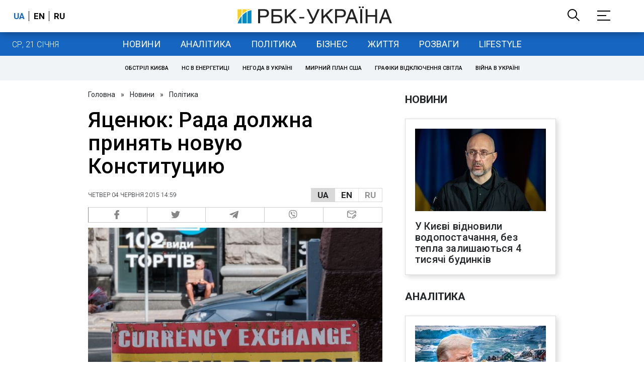

--- FILE ---
content_type: application/javascript; charset=utf-8
request_url: https://fundingchoicesmessages.google.com/f/AGSKWxV208wuG18Q2D4AkJlQB8pAed3EhzvmgO9aWwDvqb0gM5tGlIuvpHpBnbFLWsVyemvc64aIHXYSAxkcvkx7DRE4kvX6ibyEpDUcVfJCpXGL2G771FJkP1EwVQ2ygtCfzfSjJ7Fagcp9lT2czDjEERBXjpv4jojjYdhdCtNrKdqv_secX7g6NV9RjA==/_/admeta./adclixad./skyframeopenads._728_90_/ext_ads.
body_size: -1291
content:
window['f576cbcf-c299-4efc-ac41-1732c2107bbc'] = true;